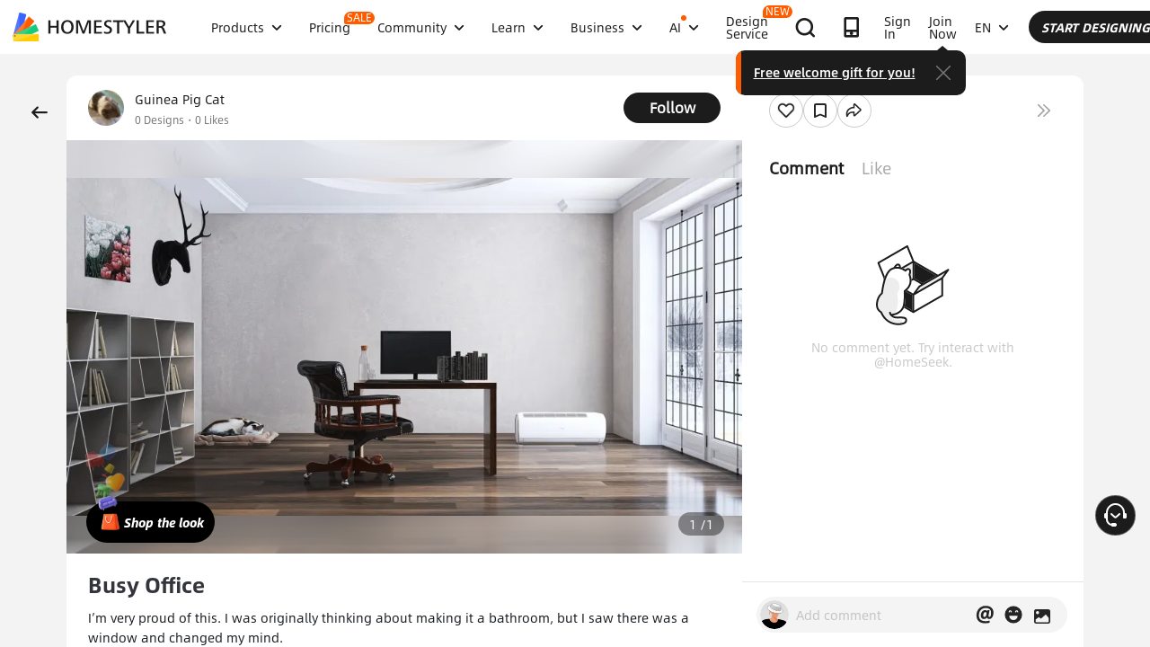

--- FILE ---
content_type: text/html; charset=utf-8
request_url: https://www.google.com/recaptcha/api2/aframe
body_size: 178
content:
<!DOCTYPE HTML><html><head><meta http-equiv="content-type" content="text/html; charset=UTF-8"></head><body><script nonce="amT78mrEiaxfQpD3ve_6Xw">/** Anti-fraud and anti-abuse applications only. See google.com/recaptcha */ try{var clients={'sodar':'https://pagead2.googlesyndication.com/pagead/sodar?'};window.addEventListener("message",function(a){try{if(a.source===window.parent){var b=JSON.parse(a.data);var c=clients[b['id']];if(c){var d=document.createElement('img');d.src=c+b['params']+'&rc='+(localStorage.getItem("rc::a")?sessionStorage.getItem("rc::b"):"");window.document.body.appendChild(d);sessionStorage.setItem("rc::e",parseInt(sessionStorage.getItem("rc::e")||0)+1);localStorage.setItem("rc::h",'1769070907065');}}}catch(b){}});window.parent.postMessage("_grecaptcha_ready", "*");}catch(b){}</script></body></html>

--- FILE ---
content_type: application/javascript
request_url: https://cdn-publish-filemanager.homestyler.com/prod/_homestyler/_nuxt/dist/client/d2c4a6e.js
body_size: 10115
content:
!function(e){function a(a){for(var s,c,i=a[0],g=a[1],n=a[2],p=0,o=[];p<i.length;p++)c=i[p],Object.prototype.hasOwnProperty.call(b,c)&&b[c]&&o.push(b[c][0]),b[c]=0;for(s in g)Object.prototype.hasOwnProperty.call(g,s)&&(e[s]=g[s]);for(r&&r(a);o.length;)o.shift()();return f.push.apply(f,n||[]),d()}function d(){for(var e,a=0;a<f.length;a++){for(var d=f[a],s=!0,c=1;c<d.length;c++){var g=d[c];0!==b[g]&&(s=!1)}s&&(f.splice(a--,1),e=i(i.s=d[0]))}return e}var s={},c={200:0},b={200:0},f=[];function i(a){if(s[a])return s[a].exports;var d=s[a]={i:a,l:!1,exports:{}};return e[a].call(d.exports,d,d.exports,i),d.l=!0,d.exports}i.e=function(e){var a=[],d=function(){try{return document.createElement("link").relList.supports("preload")}catch(e){return!1}}(),s=!1;c[e]?a.push(c[e]):0!==c[e]&&{0:1,1:1,4:1,11:1,12:1,28:1,29:1,30:1,31:1,32:1,33:1,34:1,35:1,36:1,37:1,38:1,39:1,40:1,41:1,42:1,43:1,44:1,45:1,46:1,47:1,48:1,49:1,50:1,51:1,52:1,53:1,54:1,55:1,56:1,57:1,58:1,59:1,60:1,61:1,62:1,63:1,64:1,65:1,66:1,67:1,68:1,69:1,70:1,71:1,72:1,73:1,74:1,75:1,76:1,77:1,78:1,79:1,80:1,81:1,82:1,83:1,84:1,85:1,86:1,87:1,90:1,91:1,92:1,93:1,94:1,95:1,96:1,97:1,98:1,99:1,100:1,101:1,102:1,103:1,104:1,105:1,106:1,107:1,108:1,109:1,110:1,111:1,112:1,113:1,114:1,115:1,116:1,117:1,118:1,119:1,120:1,122:1,124:1,125:1,126:1,127:1,128:1,129:1,130:1,131:1,132:1,134:1,135:1,136:1,137:1,138:1,139:1,140:1,141:1,143:1,144:1,145:1,146:1,147:1,148:1,149:1,150:1,151:1,153:1,154:1,155:1,156:1,157:1,160:1,161:1,163:1,164:1,165:1,166:1,167:1,168:1,170:1,171:1,173:1,175:1,176:1,177:1,178:1,179:1,180:1,181:1,182:1,183:1,184:1,185:1,186:1,187:1,188:1,189:1,190:1,191:1,192:1,193:1,194:1,195:1,196:1,197:1,202:1}[e]&&a.push(c[e]=new Promise(function(a,b){for(var f=({0:"default-common",1:"components-global-async",3:"vendors/vconsole",4:"myRenderModal",6:"IMChatBox",7:"aiapp-config",10:"commons/IMChatBox",11:"components-global-fake3d-header",12:"components/launch-btn",13:"lang-businessMaps",14:"lang-virtualStudioMaps",15:"maps-lang-ar",16:"maps-lang-cn",17:"maps-lang-de",18:"maps-lang-en",19:"maps-lang-es",20:"maps-lang-fr",21:"maps-lang-id",22:"maps-lang-it",23:"maps-lang-ja",24:"maps-lang-kr",25:"maps-lang-pt",26:"maps-lang-ru",27:"maps-lang-tw",28:"pages/_id",29:"pages/_id/collects",30:"pages/_id/designs",31:"pages/_id/designservices",32:"pages/_id/likes",33:"pages/_id/portfolio/_pid",34:"pages/_id/portfolio/index",35:"pages/_id/stories",36:"pages/about",37:"pages/about/agreement",38:"pages/about/business",39:"pages/about/check",40:"pages/about/privacy",41:"pages/about/story",42:"pages/about/updates",43:"pages/aboutEmail/emailChangedResult",44:"pages/aboutEmail/emailUnsubscribeResult",45:"pages/ai-credit-history",46:"pages/ai-interior-design-detail/_keywords",47:"pages/ai-material/album",48:"pages/ai-material/index",49:"pages/ai-modeler/album",50:"pages/ai-modeler/generate",51:"pages/ai-modeler/index",52:"pages/ai-modeler/viewer",53:"pages/ai-mood-board/album",54:"pages/ai-mood-board/generate",55:"pages/ai-mood-board/index",56:"pages/ai-mood-board/viewer",57:"pages/ai-painter/album",58:"pages/ai-painter/h5",59:"pages/ai-painter/index",60:"pages/ai-painter/viewer",61:"pages/ai-planner/album",62:"pages/ai-planner/h5",63:"pages/ai-planner/index",64:"pages/ai-planner/viewer",65:"pages/ai-room-design/album",66:"pages/ai-room-design/index",67:"pages/ai-room-design/result",68:"pages/aida-rate/index",69:"pages/annual-report/index",70:"pages/article/_keywords",71:"pages/article/index",72:"pages/asset-market/index",73:"pages/autoRenew/result",74:"pages/badge/_id",75:"pages/blog",76:"pages/blog/_id",77:"pages/blog/category/_id",78:"pages/blog/tag/_id",79:"pages/business/furniture-industry",80:"pages/business/index",81:"pages/business/myorder",82:"pages/business/result",83:"pages/business/virtualStudio",84:"pages/challenge-group/_id",85:"pages/challenge-share/_id",86:"pages/challenge/_id",87:"pages/challenge/index",88:"pages/collection-model-share/_id",89:"pages/collection-post-share/_id",90:"pages/community-ranking-list/index",91:"pages/community/editProject/_id",92:"pages/community/mobile-design/_id",93:"pages/community/mobile-share/_id",94:"pages/community/project-list",95:"pages/consult",96:"pages/design-feature/index",97:"pages/design-ideas-styler/_id",98:"pages/design-ideas-tag-share/_tag",99:"pages/design-ideas-tag/_tag",100:"pages/design-ideas/_keywords",101:"pages/design-service/index",102:"pages/design-service/result",103:"pages/design-styler/index",104:"pages/design-template/_keyword",105:"pages/design-template/index",106:"pages/designAward/registration",107:"pages/designers/index",108:"pages/fake3dExample",109:"pages/forum",110:"pages/forum/add",111:"pages/forum/index",112:"pages/forum/notification",113:"pages/forum/view/_id",114:"pages/gallery/_id",115:"pages/gallery/index",116:"pages/index",117:"pages/landing/_id",118:"pages/learn-help",119:"pages/learn-search",120:"pages/learn/_category",121:"pages/mgm",122:"pages/mgm/index",123:"pages/model/result",124:"pages/model/uploadModel",125:"pages/modelLibrary/detail/_id",126:"pages/modelLibrary/index",127:"pages/modelLibrary/result",128:"pages/myPoint",129:"pages/mybadge",130:"pages/mycoupon/index",131:"pages/mydesigns",132:"pages/mymodels",133:"pages/mypoint/result",134:"pages/new/_id",135:"pages/new/index",136:"pages/news/_category/_subcategory",137:"pages/openShared",138:"pages/pano/index",139:"pages/partner/agreement",140:"pages/partner/dashboard",141:"pages/partner/index",142:"pages/payPal/result",143:"pages/payebanx/index",144:"pages/post-share/index",145:"pages/post-vote/index",146:"pages/pricing/index",147:"pages/pricing/market",148:"pages/pricing/portfolio",149:"pages/pricing/redeem",150:"pages/pricing/resources",151:"pages/pricing/special-offer",152:"pages/privacy-static",153:"pages/privacy-static/cancellation",154:"pages/privacy-static/contest",155:"pages/privacy-static/index",156:"pages/privacy-static/member",157:"pages/profile",158:"pages/projectDetail/_id",159:"pages/publish/design",160:"pages/publish/post",161:"pages/room-design-app/index",162:"pages/s/_id",163:"pages/search/challenge/_keywords",164:"pages/search/design/_keywords",165:"pages/search/designer/_keywords",166:"pages/search/hashtag/_keywords",167:"pages/search/house-plans/_keywords",168:"pages/search/tutorial/_keywords",169:"pages/shejijia-test/index",170:"pages/solution/_id",171:"pages/studentdiscount",172:"pages/styler/result",173:"pages/subscription",174:"pages/template/result",175:"pages/topics/index",176:"pages/user-share/_id",177:"pages/user/_id",178:"pages/user/_id/collects",179:"pages/user/_id/designs",180:"pages/user/_id/designservices",181:"pages/user/_id/likes",182:"pages/user/_id/portfolio/_pid",183:"pages/user/_id/portfolio/index",184:"pages/user/_id/stories",185:"pages/video-share/_id",186:"pages/video/index",187:"pages/wish-designs/index",188:"pages/workspace",189:"pages/workspace/designlike",190:"pages/workspace/designservices",191:"pages/workspace/mycollects",192:"pages/workspace/mydesigns",193:"pages/workspace/mymodels",194:"pages/workspace/myposts",195:"pages/workspace/mysubscription",196:"pages/workspace/portfolio/_id",197:"pages/workspace/portfolio/index",198:"pre-config",199:"prod-config",202:"vendors/IMChatBox",203:"vendors/msms-lang-ar",204:"vendors/msms-lang-cn",205:"vendors/msms-lang-de",206:"vendors/msms-lang-en",207:"vendors/msms-lang-es",208:"vendors/msms-lang-fr",209:"vendors/msms-lang-id",210:"vendors/msms-lang-it",211:"vendors/msms-lang-ja",212:"vendors/msms-lang-ko",213:"vendors/msms-lang-pl",214:"vendors/msms-lang-pt",215:"vendors/msms-lang-ru",216:"vendors/msms-lang-tw",217:"vendors/msms2-lang-ar",218:"vendors/msms2-lang-cn",219:"vendors/msms2-lang-de",220:"vendors/msms2-lang-en",221:"vendors/msms2-lang-es",222:"vendors/msms2-lang-fr",223:"vendors/msms2-lang-id",224:"vendors/msms2-lang-it",225:"vendors/msms2-lang-ja",226:"vendors/msms2-lang-ko",227:"vendors/msms2-lang-pl",228:"vendors/msms2-lang-pt",229:"vendors/msms2-lang-ru",230:"vendors/msms2-lang-tw",231:"vendors/pinyin"}[e]||e)+"."+{0:"edde5a4381c1f4a1a94e",1:"098a2fde436c5d48b29d",3:"31d6cfe0d16ae931b73c",4:"886342ed52cd8c8b59ec",6:"31d6cfe0d16ae931b73c",7:"31d6cfe0d16ae931b73c",10:"31d6cfe0d16ae931b73c",11:"50356a73f96fbd368d2f",12:"6ed8022e92393c930e34",13:"31d6cfe0d16ae931b73c",14:"31d6cfe0d16ae931b73c",15:"31d6cfe0d16ae931b73c",16:"31d6cfe0d16ae931b73c",17:"31d6cfe0d16ae931b73c",18:"31d6cfe0d16ae931b73c",19:"31d6cfe0d16ae931b73c",20:"31d6cfe0d16ae931b73c",21:"31d6cfe0d16ae931b73c",22:"31d6cfe0d16ae931b73c",23:"31d6cfe0d16ae931b73c",24:"31d6cfe0d16ae931b73c",25:"31d6cfe0d16ae931b73c",26:"31d6cfe0d16ae931b73c",27:"31d6cfe0d16ae931b73c",28:"2dd188f9aa1fefcfc9f1",29:"77f6c58a351d9b1254d0",30:"44e4364233316c6d328f",31:"63bdae6f19f58d6ef665",32:"9834fefcbdf4ea8474d3",33:"7ca9bc2c6cfa66dbd6ab",34:"1a858c196397fa93e4c5",35:"707c39a47d05f2993fd8",36:"afd02e24883e1548e881",37:"268bbaff102f00b4bc8a",38:"6c820018ee68160f4472",39:"ed18f1750a888e6c2628",40:"ecd24a8ba29b0d5c27a7",41:"1b16295b9f07cc55173f",42:"1e8d2b2ffb32e0f2ecbe",43:"a507bf52a7b519b38d06",44:"f9b545f51ef2cd7c0502",45:"9563ee82e1014590cb43",46:"f7b6383a593a1f521c68",47:"a80d2a74361cfe78190b",48:"0285680b356818dc8d28",49:"437f76f17b85bd39ed98",50:"65c7c3f658e73710870a",51:"d356578523406dc38aba",52:"b257530314695355913f",53:"64719f2ab49b0c8789e8",54:"65c7c3f658e73710870a",55:"03290dea7fa2721e0196",56:"08bf189bbcf16e96366b",57:"a0654f27b76fc102269f",58:"f871215b8e94616e75b8",59:"1556a44366d69f035cb8",60:"3019594efb9d97a9b72d",61:"6690ceb71bb30abd75cb",62:"5f4b2862a65412bc2ee3",63:"413a84638bbe566df96c",64:"94cde68ae01f154a0acc",65:"07f403e7e747f557fe13",66:"3156d22b79536a48577e",67:"fbf75a322e17e930b3c3",68:"f92effab50c74ccfa42c",69:"c5453caa0a6f7a0ea082",70:"a9b1cdcf914c08ee8e3d",71:"10040646078bd44a6479",72:"42f4afcdf418862f3f8a",73:"630c6e5248793153e0a5",74:"460e5dd362d09263e941",75:"1171be932e2482481909",76:"29f06d0b5a500dd474e4",77:"47a85f5d488dc98f425d",78:"90d49381cdd794e074b2",79:"539c3c4be65f24699466",80:"fb4c237730d997d4012d",81:"9c2d4be558f6fda4e977",82:"859a694e5508da4f5b51",83:"b1d2a7bae3ce198129e9",84:"32ce82825c1b098b2b81",85:"b3a52d1debde6c0e044f",86:"cc3661ab01e673971463",87:"6e74798f66e1ab97bc09",88:"31d6cfe0d16ae931b73c",89:"31d6cfe0d16ae931b73c",90:"7ac512e63063ec3ac3bf",91:"8224bd624fc95ed8afd7",92:"c31c677ab3ce83c0b192",93:"29b1a8c8911a53ef0494",94:"9a8c887a8bc78cffff9b",95:"773d4bc119961d5be521",96:"169bbe581ba1e6a56b75",97:"90969649e8d2503612e7",98:"c616279c1eec4f4826ae",99:"197a14c7323e1c778c5b",100:"e79756c1756dad699e03",101:"ae58dce7e8fe49fe67b4",102:"c875f58a7d7904f0caea",103:"e0cf030bc91a99a5eb4c",104:"d0ed1a21cd9f95726acb",105:"a3f35930981c2a4749ed",106:"70d85a8befea5f06d1d9",107:"d59490d22faf630317d2",108:"8988e40f833102f4a6f3",109:"22f9e36ef2b33cf1e4d2",110:"cb076cbaba7ee12f2f85",111:"1b03397b8e5020b2941a",112:"3b41b5a9f6eecef18fcc",113:"145b17349cc0dd185210",114:"0b5c33c73ab8518b75d5",115:"a9a2987b537244cfbb82",116:"4c6d1f259ed7d8ec0070",117:"8ba3fa4b4334f4c1d4bc",118:"da71b3610c80310a3313",119:"43a778cd6831f6b866d2",120:"612edabeb6aca041a4ce",121:"31d6cfe0d16ae931b73c",122:"268ee184064146bcc8fd",123:"31d6cfe0d16ae931b73c",124:"4a31219dd5a9cd03e446",125:"0509bf2cc00bdec9cc93",126:"db1ad000906c7c8438f1",127:"e8259f88698774621a07",128:"05d8b89062b231b33627",129:"521a21217360f2f09970",130:"46f34a53d15102129388",131:"4641d47d0649e19b1c86",132:"f4ffa1abdbb935c1c54a",133:"31d6cfe0d16ae931b73c",134:"be5d68365471f685fa06",135:"2057f03639643bdcb84d",136:"1d57db67e53217e0de29",137:"f39539e4d0254bd93ee4",138:"69b0a8a5f7fcb02f7fb3",139:"186bcd80462e3d6393b0",140:"ddbd9449e49209754063",141:"2dd002f927e545bb9198",142:"31d6cfe0d16ae931b73c",143:"a3c4c98a552ec8fee0a7",144:"3b20118d9071f004d6cb",145:"3b20118d9071f004d6cb",146:"537632a563faed03f89c",147:"fbf1c99c83929654940c",148:"b9dd3fc3970411ae22a4",149:"fbf1c99c83929654940c",150:"3e550670a82f5f42b2a0",151:"82423cb948b10797cf28",152:"31d6cfe0d16ae931b73c",153:"a5b03c058027d072b45a",154:"07b8b0057f93b8741275",155:"afd02e24883e1548e881",156:"c8d26b67e7c3dffa3526",157:"7dd343bbc905b49f088c",158:"31d6cfe0d16ae931b73c",159:"31d6cfe0d16ae931b73c",160:"442a26706f97f77d2fa7",161:"f90a811d92a219cde6db",162:"31d6cfe0d16ae931b73c",163:"b185cbe91a144ec6e896",164:"450a24f50aecf3691e91",165:"9c8382a51b468d3d5222",166:"309d61191bbd941dd0bc",167:"832ec08be6696b98d84f",168:"2b700d7a2847c2b7b408",169:"31d6cfe0d16ae931b73c",170:"adf80586952174c2ee96",171:"5988a2ac93a14be38d2e",172:"31d6cfe0d16ae931b73c",173:"4cc937e0bd1e33a48ac7",174:"31d6cfe0d16ae931b73c",175:"0c572efb2b98098b5fbc",176:"51450426019c4017a6ef",177:"a9aca4a1f7876d12ee35",178:"5038b28805d3826a2885",179:"9b59e204075b8bb4e28a",180:"e284102393d73f31406b",181:"ec238f88522f8aaee6db",182:"779bd7f409dca0276b79",183:"a4695dd00220d8b921f1",184:"3f608cd686f3e53e005f",185:"edf7a1d56aa0845c9e52",186:"c3237b8503c78f4e6113",187:"cc1fb36445689dd90131",188:"0c54b3bde0bfb05ca74c",189:"24a90372b3b2587fb9ba",190:"a2718c5c81d881cfbc4e",191:"3a03b7c1661e06cd55cc",192:"bdd5c4efffba56fabc9a",193:"be9ddd4c3c58dd37c1d1",194:"a17894eb0c420abc92de",195:"20ebd5c9522aefe4260a",196:"56087e8de9955457dec0",197:"4be7b3207a52da0213e0",198:"31d6cfe0d16ae931b73c",199:"31d6cfe0d16ae931b73c",202:"f6a544d945d4a49ea16b",203:"31d6cfe0d16ae931b73c",204:"31d6cfe0d16ae931b73c",205:"31d6cfe0d16ae931b73c",206:"31d6cfe0d16ae931b73c",207:"31d6cfe0d16ae931b73c",208:"31d6cfe0d16ae931b73c",209:"31d6cfe0d16ae931b73c",210:"31d6cfe0d16ae931b73c",211:"31d6cfe0d16ae931b73c",212:"31d6cfe0d16ae931b73c",213:"31d6cfe0d16ae931b73c",214:"31d6cfe0d16ae931b73c",215:"31d6cfe0d16ae931b73c",216:"31d6cfe0d16ae931b73c",217:"31d6cfe0d16ae931b73c",218:"31d6cfe0d16ae931b73c",219:"31d6cfe0d16ae931b73c",220:"31d6cfe0d16ae931b73c",221:"31d6cfe0d16ae931b73c",222:"31d6cfe0d16ae931b73c",223:"31d6cfe0d16ae931b73c",224:"31d6cfe0d16ae931b73c",225:"31d6cfe0d16ae931b73c",226:"31d6cfe0d16ae931b73c",227:"31d6cfe0d16ae931b73c",228:"31d6cfe0d16ae931b73c",229:"31d6cfe0d16ae931b73c",230:"31d6cfe0d16ae931b73c",231:"31d6cfe0d16ae931b73c"}[e]+".css",g=i.p+f,n=document.getElementsByTagName("link"),p=0;p<n.length;p++){var r=(t=n[p]).getAttribute("data-href")||t.getAttribute("href");if(!("stylesheet"!==t.rel&&"preload"!==t.rel||r!==f&&r!==g))return s=!0,a()}var o=document.getElementsByTagName("style");for(p=0;p<o.length;p++){var t;if((r=(t=o[p]).getAttribute("data-href"))===f||r===g)return a()}var l=document.createElement("link");l.rel=d?"preload":"stylesheet",d?l.as="style":l.type="text/css",l.onload=a,l.onerror=function(a){var d=a&&a.target&&a.target.src||g,s=new Error("Loading CSS chunk "+e+" failed.\n("+d+")");s.code="CSS_CHUNK_LOAD_FAILED",s.request=d,delete c[e],l.parentNode.removeChild(l),b(s)},l.href=g,document.getElementsByTagName("head")[0].appendChild(l)}).then(function(){if(c[e]=0,!s&&d){var a=document.createElement("link");a.href=i.p+""+({0:"default-common",1:"components-global-async",3:"vendors/vconsole",4:"myRenderModal",6:"IMChatBox",7:"aiapp-config",10:"commons/IMChatBox",11:"components-global-fake3d-header",12:"components/launch-btn",13:"lang-businessMaps",14:"lang-virtualStudioMaps",15:"maps-lang-ar",16:"maps-lang-cn",17:"maps-lang-de",18:"maps-lang-en",19:"maps-lang-es",20:"maps-lang-fr",21:"maps-lang-id",22:"maps-lang-it",23:"maps-lang-ja",24:"maps-lang-kr",25:"maps-lang-pt",26:"maps-lang-ru",27:"maps-lang-tw",28:"pages/_id",29:"pages/_id/collects",30:"pages/_id/designs",31:"pages/_id/designservices",32:"pages/_id/likes",33:"pages/_id/portfolio/_pid",34:"pages/_id/portfolio/index",35:"pages/_id/stories",36:"pages/about",37:"pages/about/agreement",38:"pages/about/business",39:"pages/about/check",40:"pages/about/privacy",41:"pages/about/story",42:"pages/about/updates",43:"pages/aboutEmail/emailChangedResult",44:"pages/aboutEmail/emailUnsubscribeResult",45:"pages/ai-credit-history",46:"pages/ai-interior-design-detail/_keywords",47:"pages/ai-material/album",48:"pages/ai-material/index",49:"pages/ai-modeler/album",50:"pages/ai-modeler/generate",51:"pages/ai-modeler/index",52:"pages/ai-modeler/viewer",53:"pages/ai-mood-board/album",54:"pages/ai-mood-board/generate",55:"pages/ai-mood-board/index",56:"pages/ai-mood-board/viewer",57:"pages/ai-painter/album",58:"pages/ai-painter/h5",59:"pages/ai-painter/index",60:"pages/ai-painter/viewer",61:"pages/ai-planner/album",62:"pages/ai-planner/h5",63:"pages/ai-planner/index",64:"pages/ai-planner/viewer",65:"pages/ai-room-design/album",66:"pages/ai-room-design/index",67:"pages/ai-room-design/result",68:"pages/aida-rate/index",69:"pages/annual-report/index",70:"pages/article/_keywords",71:"pages/article/index",72:"pages/asset-market/index",73:"pages/autoRenew/result",74:"pages/badge/_id",75:"pages/blog",76:"pages/blog/_id",77:"pages/blog/category/_id",78:"pages/blog/tag/_id",79:"pages/business/furniture-industry",80:"pages/business/index",81:"pages/business/myorder",82:"pages/business/result",83:"pages/business/virtualStudio",84:"pages/challenge-group/_id",85:"pages/challenge-share/_id",86:"pages/challenge/_id",87:"pages/challenge/index",88:"pages/collection-model-share/_id",89:"pages/collection-post-share/_id",90:"pages/community-ranking-list/index",91:"pages/community/editProject/_id",92:"pages/community/mobile-design/_id",93:"pages/community/mobile-share/_id",94:"pages/community/project-list",95:"pages/consult",96:"pages/design-feature/index",97:"pages/design-ideas-styler/_id",98:"pages/design-ideas-tag-share/_tag",99:"pages/design-ideas-tag/_tag",100:"pages/design-ideas/_keywords",101:"pages/design-service/index",102:"pages/design-service/result",103:"pages/design-styler/index",104:"pages/design-template/_keyword",105:"pages/design-template/index",106:"pages/designAward/registration",107:"pages/designers/index",108:"pages/fake3dExample",109:"pages/forum",110:"pages/forum/add",111:"pages/forum/index",112:"pages/forum/notification",113:"pages/forum/view/_id",114:"pages/gallery/_id",115:"pages/gallery/index",116:"pages/index",117:"pages/landing/_id",118:"pages/learn-help",119:"pages/learn-search",120:"pages/learn/_category",121:"pages/mgm",122:"pages/mgm/index",123:"pages/model/result",124:"pages/model/uploadModel",125:"pages/modelLibrary/detail/_id",126:"pages/modelLibrary/index",127:"pages/modelLibrary/result",128:"pages/myPoint",129:"pages/mybadge",130:"pages/mycoupon/index",131:"pages/mydesigns",132:"pages/mymodels",133:"pages/mypoint/result",134:"pages/new/_id",135:"pages/new/index",136:"pages/news/_category/_subcategory",137:"pages/openShared",138:"pages/pano/index",139:"pages/partner/agreement",140:"pages/partner/dashboard",141:"pages/partner/index",142:"pages/payPal/result",143:"pages/payebanx/index",144:"pages/post-share/index",145:"pages/post-vote/index",146:"pages/pricing/index",147:"pages/pricing/market",148:"pages/pricing/portfolio",149:"pages/pricing/redeem",150:"pages/pricing/resources",151:"pages/pricing/special-offer",152:"pages/privacy-static",153:"pages/privacy-static/cancellation",154:"pages/privacy-static/contest",155:"pages/privacy-static/index",156:"pages/privacy-static/member",157:"pages/profile",158:"pages/projectDetail/_id",159:"pages/publish/design",160:"pages/publish/post",161:"pages/room-design-app/index",162:"pages/s/_id",163:"pages/search/challenge/_keywords",164:"pages/search/design/_keywords",165:"pages/search/designer/_keywords",166:"pages/search/hashtag/_keywords",167:"pages/search/house-plans/_keywords",168:"pages/search/tutorial/_keywords",169:"pages/shejijia-test/index",170:"pages/solution/_id",171:"pages/studentdiscount",172:"pages/styler/result",173:"pages/subscription",174:"pages/template/result",175:"pages/topics/index",176:"pages/user-share/_id",177:"pages/user/_id",178:"pages/user/_id/collects",179:"pages/user/_id/designs",180:"pages/user/_id/designservices",181:"pages/user/_id/likes",182:"pages/user/_id/portfolio/_pid",183:"pages/user/_id/portfolio/index",184:"pages/user/_id/stories",185:"pages/video-share/_id",186:"pages/video/index",187:"pages/wish-designs/index",188:"pages/workspace",189:"pages/workspace/designlike",190:"pages/workspace/designservices",191:"pages/workspace/mycollects",192:"pages/workspace/mydesigns",193:"pages/workspace/mymodels",194:"pages/workspace/myposts",195:"pages/workspace/mysubscription",196:"pages/workspace/portfolio/_id",197:"pages/workspace/portfolio/index",198:"pre-config",199:"prod-config",202:"vendors/IMChatBox",203:"vendors/msms-lang-ar",204:"vendors/msms-lang-cn",205:"vendors/msms-lang-de",206:"vendors/msms-lang-en",207:"vendors/msms-lang-es",208:"vendors/msms-lang-fr",209:"vendors/msms-lang-id",210:"vendors/msms-lang-it",211:"vendors/msms-lang-ja",212:"vendors/msms-lang-ko",213:"vendors/msms-lang-pl",214:"vendors/msms-lang-pt",215:"vendors/msms-lang-ru",216:"vendors/msms-lang-tw",217:"vendors/msms2-lang-ar",218:"vendors/msms2-lang-cn",219:"vendors/msms2-lang-de",220:"vendors/msms2-lang-en",221:"vendors/msms2-lang-es",222:"vendors/msms2-lang-fr",223:"vendors/msms2-lang-id",224:"vendors/msms2-lang-it",225:"vendors/msms2-lang-ja",226:"vendors/msms2-lang-ko",227:"vendors/msms2-lang-pl",228:"vendors/msms2-lang-pt",229:"vendors/msms2-lang-ru",230:"vendors/msms2-lang-tw",231:"vendors/pinyin"}[e]||e)+"."+{0:"edde5a4381c1f4a1a94e",1:"098a2fde436c5d48b29d",3:"31d6cfe0d16ae931b73c",4:"886342ed52cd8c8b59ec",6:"31d6cfe0d16ae931b73c",7:"31d6cfe0d16ae931b73c",10:"31d6cfe0d16ae931b73c",11:"50356a73f96fbd368d2f",12:"6ed8022e92393c930e34",13:"31d6cfe0d16ae931b73c",14:"31d6cfe0d16ae931b73c",15:"31d6cfe0d16ae931b73c",16:"31d6cfe0d16ae931b73c",17:"31d6cfe0d16ae931b73c",18:"31d6cfe0d16ae931b73c",19:"31d6cfe0d16ae931b73c",20:"31d6cfe0d16ae931b73c",21:"31d6cfe0d16ae931b73c",22:"31d6cfe0d16ae931b73c",23:"31d6cfe0d16ae931b73c",24:"31d6cfe0d16ae931b73c",25:"31d6cfe0d16ae931b73c",26:"31d6cfe0d16ae931b73c",27:"31d6cfe0d16ae931b73c",28:"2dd188f9aa1fefcfc9f1",29:"77f6c58a351d9b1254d0",30:"44e4364233316c6d328f",31:"63bdae6f19f58d6ef665",32:"9834fefcbdf4ea8474d3",33:"7ca9bc2c6cfa66dbd6ab",34:"1a858c196397fa93e4c5",35:"707c39a47d05f2993fd8",36:"afd02e24883e1548e881",37:"268bbaff102f00b4bc8a",38:"6c820018ee68160f4472",39:"ed18f1750a888e6c2628",40:"ecd24a8ba29b0d5c27a7",41:"1b16295b9f07cc55173f",42:"1e8d2b2ffb32e0f2ecbe",43:"a507bf52a7b519b38d06",44:"f9b545f51ef2cd7c0502",45:"9563ee82e1014590cb43",46:"f7b6383a593a1f521c68",47:"a80d2a74361cfe78190b",48:"0285680b356818dc8d28",49:"437f76f17b85bd39ed98",50:"65c7c3f658e73710870a",51:"d356578523406dc38aba",52:"b257530314695355913f",53:"64719f2ab49b0c8789e8",54:"65c7c3f658e73710870a",55:"03290dea7fa2721e0196",56:"08bf189bbcf16e96366b",57:"a0654f27b76fc102269f",58:"f871215b8e94616e75b8",59:"1556a44366d69f035cb8",60:"3019594efb9d97a9b72d",61:"6690ceb71bb30abd75cb",62:"5f4b2862a65412bc2ee3",63:"413a84638bbe566df96c",64:"94cde68ae01f154a0acc",65:"07f403e7e747f557fe13",66:"3156d22b79536a48577e",67:"fbf75a322e17e930b3c3",68:"f92effab50c74ccfa42c",69:"c5453caa0a6f7a0ea082",70:"a9b1cdcf914c08ee8e3d",71:"10040646078bd44a6479",72:"42f4afcdf418862f3f8a",73:"630c6e5248793153e0a5",74:"460e5dd362d09263e941",75:"1171be932e2482481909",76:"29f06d0b5a500dd474e4",77:"47a85f5d488dc98f425d",78:"90d49381cdd794e074b2",79:"539c3c4be65f24699466",80:"fb4c237730d997d4012d",81:"9c2d4be558f6fda4e977",82:"859a694e5508da4f5b51",83:"b1d2a7bae3ce198129e9",84:"32ce82825c1b098b2b81",85:"b3a52d1debde6c0e044f",86:"cc3661ab01e673971463",87:"6e74798f66e1ab97bc09",88:"31d6cfe0d16ae931b73c",89:"31d6cfe0d16ae931b73c",90:"7ac512e63063ec3ac3bf",91:"8224bd624fc95ed8afd7",92:"c31c677ab3ce83c0b192",93:"29b1a8c8911a53ef0494",94:"9a8c887a8bc78cffff9b",95:"773d4bc119961d5be521",96:"169bbe581ba1e6a56b75",97:"90969649e8d2503612e7",98:"c616279c1eec4f4826ae",99:"197a14c7323e1c778c5b",100:"e79756c1756dad699e03",101:"ae58dce7e8fe49fe67b4",102:"c875f58a7d7904f0caea",103:"e0cf030bc91a99a5eb4c",104:"d0ed1a21cd9f95726acb",105:"a3f35930981c2a4749ed",106:"70d85a8befea5f06d1d9",107:"d59490d22faf630317d2",108:"8988e40f833102f4a6f3",109:"22f9e36ef2b33cf1e4d2",110:"cb076cbaba7ee12f2f85",111:"1b03397b8e5020b2941a",112:"3b41b5a9f6eecef18fcc",113:"145b17349cc0dd185210",114:"0b5c33c73ab8518b75d5",115:"a9a2987b537244cfbb82",116:"4c6d1f259ed7d8ec0070",117:"8ba3fa4b4334f4c1d4bc",118:"da71b3610c80310a3313",119:"43a778cd6831f6b866d2",120:"612edabeb6aca041a4ce",121:"31d6cfe0d16ae931b73c",122:"268ee184064146bcc8fd",123:"31d6cfe0d16ae931b73c",124:"4a31219dd5a9cd03e446",125:"0509bf2cc00bdec9cc93",126:"db1ad000906c7c8438f1",127:"e8259f88698774621a07",128:"05d8b89062b231b33627",129:"521a21217360f2f09970",130:"46f34a53d15102129388",131:"4641d47d0649e19b1c86",132:"f4ffa1abdbb935c1c54a",133:"31d6cfe0d16ae931b73c",134:"be5d68365471f685fa06",135:"2057f03639643bdcb84d",136:"1d57db67e53217e0de29",137:"f39539e4d0254bd93ee4",138:"69b0a8a5f7fcb02f7fb3",139:"186bcd80462e3d6393b0",140:"ddbd9449e49209754063",141:"2dd002f927e545bb9198",142:"31d6cfe0d16ae931b73c",143:"a3c4c98a552ec8fee0a7",144:"3b20118d9071f004d6cb",145:"3b20118d9071f004d6cb",146:"537632a563faed03f89c",147:"fbf1c99c83929654940c",148:"b9dd3fc3970411ae22a4",149:"fbf1c99c83929654940c",150:"3e550670a82f5f42b2a0",151:"82423cb948b10797cf28",152:"31d6cfe0d16ae931b73c",153:"a5b03c058027d072b45a",154:"07b8b0057f93b8741275",155:"afd02e24883e1548e881",156:"c8d26b67e7c3dffa3526",157:"7dd343bbc905b49f088c",158:"31d6cfe0d16ae931b73c",159:"31d6cfe0d16ae931b73c",160:"442a26706f97f77d2fa7",161:"f90a811d92a219cde6db",162:"31d6cfe0d16ae931b73c",163:"b185cbe91a144ec6e896",164:"450a24f50aecf3691e91",165:"9c8382a51b468d3d5222",166:"309d61191bbd941dd0bc",167:"832ec08be6696b98d84f",168:"2b700d7a2847c2b7b408",169:"31d6cfe0d16ae931b73c",170:"adf80586952174c2ee96",171:"5988a2ac93a14be38d2e",172:"31d6cfe0d16ae931b73c",173:"4cc937e0bd1e33a48ac7",174:"31d6cfe0d16ae931b73c",175:"0c572efb2b98098b5fbc",176:"51450426019c4017a6ef",177:"a9aca4a1f7876d12ee35",178:"5038b28805d3826a2885",179:"9b59e204075b8bb4e28a",180:"e284102393d73f31406b",181:"ec238f88522f8aaee6db",182:"779bd7f409dca0276b79",183:"a4695dd00220d8b921f1",184:"3f608cd686f3e53e005f",185:"edf7a1d56aa0845c9e52",186:"c3237b8503c78f4e6113",187:"cc1fb36445689dd90131",188:"0c54b3bde0bfb05ca74c",189:"24a90372b3b2587fb9ba",190:"a2718c5c81d881cfbc4e",191:"3a03b7c1661e06cd55cc",192:"bdd5c4efffba56fabc9a",193:"be9ddd4c3c58dd37c1d1",194:"a17894eb0c420abc92de",195:"20ebd5c9522aefe4260a",196:"56087e8de9955457dec0",197:"4be7b3207a52da0213e0",198:"31d6cfe0d16ae931b73c",199:"31d6cfe0d16ae931b73c",202:"f6a544d945d4a49ea16b",203:"31d6cfe0d16ae931b73c",204:"31d6cfe0d16ae931b73c",205:"31d6cfe0d16ae931b73c",206:"31d6cfe0d16ae931b73c",207:"31d6cfe0d16ae931b73c",208:"31d6cfe0d16ae931b73c",209:"31d6cfe0d16ae931b73c",210:"31d6cfe0d16ae931b73c",211:"31d6cfe0d16ae931b73c",212:"31d6cfe0d16ae931b73c",213:"31d6cfe0d16ae931b73c",214:"31d6cfe0d16ae931b73c",215:"31d6cfe0d16ae931b73c",216:"31d6cfe0d16ae931b73c",217:"31d6cfe0d16ae931b73c",218:"31d6cfe0d16ae931b73c",219:"31d6cfe0d16ae931b73c",220:"31d6cfe0d16ae931b73c",221:"31d6cfe0d16ae931b73c",222:"31d6cfe0d16ae931b73c",223:"31d6cfe0d16ae931b73c",224:"31d6cfe0d16ae931b73c",225:"31d6cfe0d16ae931b73c",226:"31d6cfe0d16ae931b73c",227:"31d6cfe0d16ae931b73c",228:"31d6cfe0d16ae931b73c",229:"31d6cfe0d16ae931b73c",230:"31d6cfe0d16ae931b73c",231:"31d6cfe0d16ae931b73c"}[e]+".css",a.rel="stylesheet",a.type="text/css",document.body.appendChild(a)}}));var f=b[e];if(0!==f)if(f)a.push(f[2]);else{var g=new Promise(function(a,d){f=b[e]=[a,d]});a.push(f[2]=g);var n,p=document.createElement("script");p.charset="utf-8",p.timeout=120,i.nc&&p.setAttribute("nonce",i.nc),p.src=function(e){return i.p+""+({0:"default-common",1:"components-global-async",3:"vendors/vconsole",4:"myRenderModal",6:"IMChatBox",7:"aiapp-config",10:"commons/IMChatBox",11:"components-global-fake3d-header",12:"components/launch-btn",13:"lang-businessMaps",14:"lang-virtualStudioMaps",15:"maps-lang-ar",16:"maps-lang-cn",17:"maps-lang-de",18:"maps-lang-en",19:"maps-lang-es",20:"maps-lang-fr",21:"maps-lang-id",22:"maps-lang-it",23:"maps-lang-ja",24:"maps-lang-kr",25:"maps-lang-pt",26:"maps-lang-ru",27:"maps-lang-tw",28:"pages/_id",29:"pages/_id/collects",30:"pages/_id/designs",31:"pages/_id/designservices",32:"pages/_id/likes",33:"pages/_id/portfolio/_pid",34:"pages/_id/portfolio/index",35:"pages/_id/stories",36:"pages/about",37:"pages/about/agreement",38:"pages/about/business",39:"pages/about/check",40:"pages/about/privacy",41:"pages/about/story",42:"pages/about/updates",43:"pages/aboutEmail/emailChangedResult",44:"pages/aboutEmail/emailUnsubscribeResult",45:"pages/ai-credit-history",46:"pages/ai-interior-design-detail/_keywords",47:"pages/ai-material/album",48:"pages/ai-material/index",49:"pages/ai-modeler/album",50:"pages/ai-modeler/generate",51:"pages/ai-modeler/index",52:"pages/ai-modeler/viewer",53:"pages/ai-mood-board/album",54:"pages/ai-mood-board/generate",55:"pages/ai-mood-board/index",56:"pages/ai-mood-board/viewer",57:"pages/ai-painter/album",58:"pages/ai-painter/h5",59:"pages/ai-painter/index",60:"pages/ai-painter/viewer",61:"pages/ai-planner/album",62:"pages/ai-planner/h5",63:"pages/ai-planner/index",64:"pages/ai-planner/viewer",65:"pages/ai-room-design/album",66:"pages/ai-room-design/index",67:"pages/ai-room-design/result",68:"pages/aida-rate/index",69:"pages/annual-report/index",70:"pages/article/_keywords",71:"pages/article/index",72:"pages/asset-market/index",73:"pages/autoRenew/result",74:"pages/badge/_id",75:"pages/blog",76:"pages/blog/_id",77:"pages/blog/category/_id",78:"pages/blog/tag/_id",79:"pages/business/furniture-industry",80:"pages/business/index",81:"pages/business/myorder",82:"pages/business/result",83:"pages/business/virtualStudio",84:"pages/challenge-group/_id",85:"pages/challenge-share/_id",86:"pages/challenge/_id",87:"pages/challenge/index",88:"pages/collection-model-share/_id",89:"pages/collection-post-share/_id",90:"pages/community-ranking-list/index",91:"pages/community/editProject/_id",92:"pages/community/mobile-design/_id",93:"pages/community/mobile-share/_id",94:"pages/community/project-list",95:"pages/consult",96:"pages/design-feature/index",97:"pages/design-ideas-styler/_id",98:"pages/design-ideas-tag-share/_tag",99:"pages/design-ideas-tag/_tag",100:"pages/design-ideas/_keywords",101:"pages/design-service/index",102:"pages/design-service/result",103:"pages/design-styler/index",104:"pages/design-template/_keyword",105:"pages/design-template/index",106:"pages/designAward/registration",107:"pages/designers/index",108:"pages/fake3dExample",109:"pages/forum",110:"pages/forum/add",111:"pages/forum/index",112:"pages/forum/notification",113:"pages/forum/view/_id",114:"pages/gallery/_id",115:"pages/gallery/index",116:"pages/index",117:"pages/landing/_id",118:"pages/learn-help",119:"pages/learn-search",120:"pages/learn/_category",121:"pages/mgm",122:"pages/mgm/index",123:"pages/model/result",124:"pages/model/uploadModel",125:"pages/modelLibrary/detail/_id",126:"pages/modelLibrary/index",127:"pages/modelLibrary/result",128:"pages/myPoint",129:"pages/mybadge",130:"pages/mycoupon/index",131:"pages/mydesigns",132:"pages/mymodels",133:"pages/mypoint/result",134:"pages/new/_id",135:"pages/new/index",136:"pages/news/_category/_subcategory",137:"pages/openShared",138:"pages/pano/index",139:"pages/partner/agreement",140:"pages/partner/dashboard",141:"pages/partner/index",142:"pages/payPal/result",143:"pages/payebanx/index",144:"pages/post-share/index",145:"pages/post-vote/index",146:"pages/pricing/index",147:"pages/pricing/market",148:"pages/pricing/portfolio",149:"pages/pricing/redeem",150:"pages/pricing/resources",151:"pages/pricing/special-offer",152:"pages/privacy-static",153:"pages/privacy-static/cancellation",154:"pages/privacy-static/contest",155:"pages/privacy-static/index",156:"pages/privacy-static/member",157:"pages/profile",158:"pages/projectDetail/_id",159:"pages/publish/design",160:"pages/publish/post",161:"pages/room-design-app/index",162:"pages/s/_id",163:"pages/search/challenge/_keywords",164:"pages/search/design/_keywords",165:"pages/search/designer/_keywords",166:"pages/search/hashtag/_keywords",167:"pages/search/house-plans/_keywords",168:"pages/search/tutorial/_keywords",169:"pages/shejijia-test/index",170:"pages/solution/_id",171:"pages/studentdiscount",172:"pages/styler/result",173:"pages/subscription",174:"pages/template/result",175:"pages/topics/index",176:"pages/user-share/_id",177:"pages/user/_id",178:"pages/user/_id/collects",179:"pages/user/_id/designs",180:"pages/user/_id/designservices",181:"pages/user/_id/likes",182:"pages/user/_id/portfolio/_pid",183:"pages/user/_id/portfolio/index",184:"pages/user/_id/stories",185:"pages/video-share/_id",186:"pages/video/index",187:"pages/wish-designs/index",188:"pages/workspace",189:"pages/workspace/designlike",190:"pages/workspace/designservices",191:"pages/workspace/mycollects",192:"pages/workspace/mydesigns",193:"pages/workspace/mymodels",194:"pages/workspace/myposts",195:"pages/workspace/mysubscription",196:"pages/workspace/portfolio/_id",197:"pages/workspace/portfolio/index",198:"pre-config",199:"prod-config",202:"vendors/IMChatBox",203:"vendors/msms-lang-ar",204:"vendors/msms-lang-cn",205:"vendors/msms-lang-de",206:"vendors/msms-lang-en",207:"vendors/msms-lang-es",208:"vendors/msms-lang-fr",209:"vendors/msms-lang-id",210:"vendors/msms-lang-it",211:"vendors/msms-lang-ja",212:"vendors/msms-lang-ko",213:"vendors/msms-lang-pl",214:"vendors/msms-lang-pt",215:"vendors/msms-lang-ru",216:"vendors/msms-lang-tw",217:"vendors/msms2-lang-ar",218:"vendors/msms2-lang-cn",219:"vendors/msms2-lang-de",220:"vendors/msms2-lang-en",221:"vendors/msms2-lang-es",222:"vendors/msms2-lang-fr",223:"vendors/msms2-lang-id",224:"vendors/msms2-lang-it",225:"vendors/msms2-lang-ja",226:"vendors/msms2-lang-ko",227:"vendors/msms2-lang-pl",228:"vendors/msms2-lang-pt",229:"vendors/msms2-lang-ru",230:"vendors/msms2-lang-tw",231:"vendors/pinyin"}[e]||e)+"."+{0:"927b15a0963fe1fdf892",1:"07d3c3f54d8373d9b97e",3:"5f8ea27e15f3d4be3044",4:"31932ceacea98d495258",6:"8f480c4d20be035d2f2e",7:"68b01b54e5ef423bb1c5",10:"f0677c3af59e8245280b",11:"5a10ce187f57c00dd457",12:"6b0115f4de654ede9f01",13:"58328235d28a8f3b6c08",14:"76d7c48736c1341b95be",15:"c52ed7e529918fe445f8",16:"2c335c3ceabbfba6940e",17:"dfa1e3fae446f97f288c",18:"fcb741c3f0833ea7a06f",19:"9039b433fa1544df0a83",20:"eac8c0412e2d7825b26c",21:"689f003bc8c29d10f12d",22:"29f992d853870b66861d",23:"aca822581071c77d8f3b",24:"a7d4a202c94a5d83c76f",25:"83859dd0a3b633a93066",26:"f6a8e9af39937c7d1535",27:"2250364432b779d5b7d5",28:"a1c8499bca43560a275c",29:"792ec298050cdc2a4d36",30:"427a03e5ddef900fff88",31:"34d5f843f7c7b35405f7",32:"f64bc64ed36546a8ce33",33:"a9895d0233e5b8b7b429",34:"16281b0e75e8fff7623f",35:"734fafb180d45c364602",36:"b4b2a9aa96a7d75f280b",37:"ed9157dd58e493c0632a",38:"4757c3943f1d5993b7d2",39:"79d0f1ef121a36362f64",40:"d3f58c7996a0e2495ae8",41:"efc2a5ee40996b6f54bb",42:"d2b214c6d6e8644fc24a",43:"53d5f154fabda9ada951",44:"222e837f87a2a0a1f4ae",45:"3e19c190b4ab7d303c58",46:"f84989475fa4a3dd5198",47:"faa450e6e7204c2011f7",48:"a6b1af6562259a704155",49:"8bc5ee3597a42af68af4",50:"0306f420d80c3084c0cb",51:"059f780ffc4b4e44d849",52:"ee52a7f1b14d664e656a",53:"52068e78d83933e1395a",54:"e2fbaae6bcbb64a8e594",55:"9ca589b53a881d2fd410",56:"6b352834a3a14c8ec1f9",57:"e051b587f94a5b77ff9e",58:"03bf75253a34fd16ea9a",59:"081f9b493968f423d77f",60:"bc903274b994cf37b788",61:"157f7a4083dcb9e3bfd5",62:"020fcecd9644cb8696f3",63:"e64dd9517f6ccd1caf22",64:"c359ee46bcbe2d765bdf",65:"7c6adac7a8a4d8458cd3",66:"385687e59755edcccd24",67:"8dd9ac8bc88813ea1afe",68:"fec038682793d658f210",69:"9d27ad371812e1bf6cc7",70:"386f250968eee389afdd",71:"f1c6b2c8418660997f6c",72:"c17a47d8b09401ce702c",73:"f4e3ce6b3bad56c413ea",74:"7f8814c235ab5eef64b1",75:"aa1a6f81feef001e71d0",76:"b1ff1d3cbde0e6cee223",77:"fd94304d903a382bbed7",78:"a69c7e5763cc21c5e8c1",79:"5f572ad1d4866a74a77c",80:"315b66041bd8ebf67592",81:"e03e53b0b6cb99450eca",82:"7d7032373afbe0c14286",83:"7bd2e5d7bd77952c1fe8",84:"7a97157e29ddf69f1d96",85:"7ca4b326527ae7a0b201",86:"573d0bf2a44b27f792b1",87:"d7905e4d873d3d4176d3",88:"7fb8a051b987ff1bf44f",89:"384f4bde96e86df03447",90:"e286ba4597a16a63bba7",91:"de36b648da40a83d0666",92:"9f6986a439c27cfa34ab",93:"7c44628aaa12c56cbdca",94:"e98a01d29ee046beb490",95:"30f9c167c6aa2fdcdcd6",96:"26a21dafa1b77d60ab93",97:"f02e332bd5ffb7a2d42e",98:"1bf877082c661ff5182b",99:"a76d6079507332fe8cc8",100:"6706f015153dbf3265eb",101:"fe6ae3a7c08f20ee7027",102:"378d116d258aadb6b025",103:"910f1bd8b0027e14ca21",104:"687481a0094f00078641",105:"9d1a163e16b81882e67d",106:"01df55a4c9508f0e6aca",107:"87ea66e8627077e01239",108:"ecfbd9de3b52444ecb74",109:"21b8195b82167074e559",110:"da50151ff7cedfb3388b",111:"fb6d34ff0c4725f20cf7",112:"ece50eba2cd462c0f0a9",113:"ae384dd3f5c3d2be9054",114:"de95b6e51acf32f44667",115:"600791bc5b9873983862",116:"5f9dc586e78817577856",117:"f0fa1e55d1d8137a29d4",118:"1d11aa7734a2a01d9b34",119:"411fe39754e15fc6e054",120:"c4c5294d0f456640872f",121:"18c3acdf4c5dcc76245b",122:"750321ba83d397471f5d",123:"7e126fb73375bef31455",124:"4df4622416accd1665fb",125:"01e84b9374c1895bc20b",126:"1980da0fc79b878d73a5",127:"380b70289d32e6e233bb",128:"9e7f3743a5318cfef4cc",129:"6729adec7f522212ee39",130:"82964c5dcb0a8b5ca1ce",131:"23ce004c0bc03da58f4f",132:"2ef5093f57da17f1a3ff",133:"52b39d92ddca97015483",134:"a1e9fab1f20ae6515c27",135:"ab196a6e2d1ab3233955",136:"b2581feaa5a86b07149c",137:"263c4396b4ced1abf787",138:"db60af871807b4283f4e",139:"7456c4f5d1b213a411fa",140:"1b17dd05aefaf6f08df5",141:"888b65fe0579fea25e6a",142:"1ab52d5b8282f9b8a463",143:"c08eb744c4f51bb559c5",144:"1a65cd86c068837bcb0f",145:"b54300cf690d9a6b929b",146:"d0d08e00f292cfe98920",147:"75d4b34faa954467236b",148:"3d938892c828ffb81250",149:"daa779fb8bcf02aedfae",150:"7ed016800bebb233bab9",151:"ae3e7e6a78fd04ac245b",152:"c3f58ca7b617b1c9368a",153:"693ab87b1873b523a719",154:"dc79a472ec3dfd6d59a3",155:"04fbf1092f0cb5dfc2dd",156:"2f1eba9220ea7e514cc1",157:"2873b9f7f011e9a2b3f5",158:"729b1b65d45d37132060",159:"750641ea4e29539e8228",160:"d9d2e276f064b250e2df",161:"c7bea960d1227f199547",162:"6c5747de10a9d215a6cf",163:"1e12e924a79e4d38d4f0",164:"4f5b4a4dc904e16b73eb",165:"f0ae501efcaac12d7486",166:"842e72b135c9871c1aa6",167:"3043b653d2914b0707c2",168:"343bd12e709fc24f4cd6",169:"ee2f629265ab52c59c21",170:"5b3f9cd9ae8f11bac113",171:"52864ec3c43153dd971a",172:"bd1f017ad627f0ec93f4",173:"2fd0ae5014fc69b1bcd9",174:"ba9280aa67f5888d5f15",175:"b3b63f03ad44b23a6289",176:"4aab7787345838a58f43",177:"2e8c354fbd9110905bd8",178:"c98c1d7b88c17ce52a52",179:"ea16c34dd6f27a3253ad",180:"2462f0596926d3bc21ee",181:"7f32e68953d2ff35e592",182:"f0aacd1d39b1255452f0",183:"6a7e69e05cc99b1389ae",184:"bc92f4ead0dd94acf57a",185:"1de919cc74f8ba910900",186:"e4eeee5a6f4098ed3ee7",187:"9cd10d4fb70e6283ebf1",188:"dd4b67718e15cb6fd250",189:"7e4155197f757a08f7e2",190:"e05be41047f2b7c01ec7",191:"79041fb99b405eb2f64c",192:"11d2a815aa6967df7dfe",193:"6053484face4e473e149",194:"174184637c7008c408ed",195:"e78246fff9004ef16ab8",196:"299c2227cdccd6109150",197:"adcfd9bbddac64a7af13",198:"51ee9dfe4197d9508e7d",199:"3955af8d08d38ea3e3f2",202:"dc53e19214be50424df8",203:"c602e10f1fa711019099",204:"7344d5e896a8afe4bfa2",205:"7a9b764ab3a046fb40a9",206:"2d5706841224c4518ca0",207:"a5ce38dcc038e2b4f93a",208:"cbc2b109a973c6f35c05",209:"f61cd39020c8fa941b51",210:"905f6f014235098f4338",211:"ef2f1a97e0daf3c976b2",212:"64881c720e5fd46d3f32",213:"77ffc98b69f82cc02c07",214:"ee638abb87ab01cf5562",215:"4730fec885d50a7eb8e2",216:"a4af8e9015fbb2bdad97",217:"32cd7cdf68b6e8779999",218:"d8aa72b8369f9f9e652f",219:"c5a708d8dc505ed41300",220:"f8fe47f92566937e14cc",221:"e0b74b6f3b7c0175fb78",222:"f2db10e54aa3a43c4a1e",223:"df18c46b6073b08adaf2",224:"8d0370f5d25079066295",225:"38e031e429705bccfb98",226:"41e8b2100a5a868d8b84",227:"cf2e041f0f692b980e01",228:"e5ab95feccc8c11feb1b",229:"69ffe1e4d2c3db107d59",230:"0ba3b9ea269f39f3a8fd",231:"bf1e31368e1ace3672cb"}[e]+".js"}(e);var r=new Error;n=function(a){p.onerror=p.onload=null,clearTimeout(o);var d=b[e];if(0!==d){if(d){var s=a&&("load"===a.type?"missing":a.type),c=a&&a.target&&a.target.src;r.message="Loading chunk "+e+" failed.\n("+s+": "+c+")",r.name="ChunkLoadError",r.type=s,r.request=c,d[1](r)}b[e]=void 0}};var o=setTimeout(function(){n({type:"timeout",target:p})},12e4);p.onerror=p.onload=n,document.head.appendChild(p)}return Promise.all(a)},i.m=e,i.c=s,i.d=function(e,a,d){i.o(e,a)||Object.defineProperty(e,a,{enumerable:!0,get:d})},i.r=function(e){"undefined"!=typeof Symbol&&Symbol.toStringTag&&Object.defineProperty(e,Symbol.toStringTag,{value:"Module"}),Object.defineProperty(e,"__esModule",{value:!0})},i.t=function(e,a){if(1&a&&(e=i(e)),8&a)return e;if(4&a&&"object"==typeof e&&e&&e.__esModule)return e;var d=Object.create(null);if(i.r(d),Object.defineProperty(d,"default",{enumerable:!0,value:e}),2&a&&"string"!=typeof e)for(var s in e)i.d(d,s,function(a){return e[a]}.bind(null,s));return d},i.n=function(e){var a=e&&e.__esModule?function(){return e.default}:function(){return e};return i.d(a,"a",a),a},i.o=function(e,a){return Object.prototype.hasOwnProperty.call(e,a)},i.p="https://cdn-publish-filemanager.homestyler.com/prod/_homestyler/_nuxt/dist/client/",i.oe=function(e){throw e};var g=window.webpackJsonp=window.webpackJsonp||[],n=g.push.bind(g);g.push=a,g=g.slice();for(var p=0;p<g.length;p++)a(g[p]);var r=n;d()}([]);

--- FILE ---
content_type: application/javascript
request_url: https://gj.mmstat.com/eg.js?t=1769070903104
body_size: -76
content:
window.goldlog=(window.goldlog||{});goldlog.Etag="Ls/4IZWwhkoCARLagPwijWHw";goldlog.stag=1;

--- FILE ---
content_type: application/javascript
request_url: https://gj.mmstat.com/eg.js?t=1769070893783
body_size: 82
content:
window.goldlog=(window.goldlog||{});goldlog.Etag="Ls/4IZWwhkoCARLagPwijWHw";goldlog.stag=2;